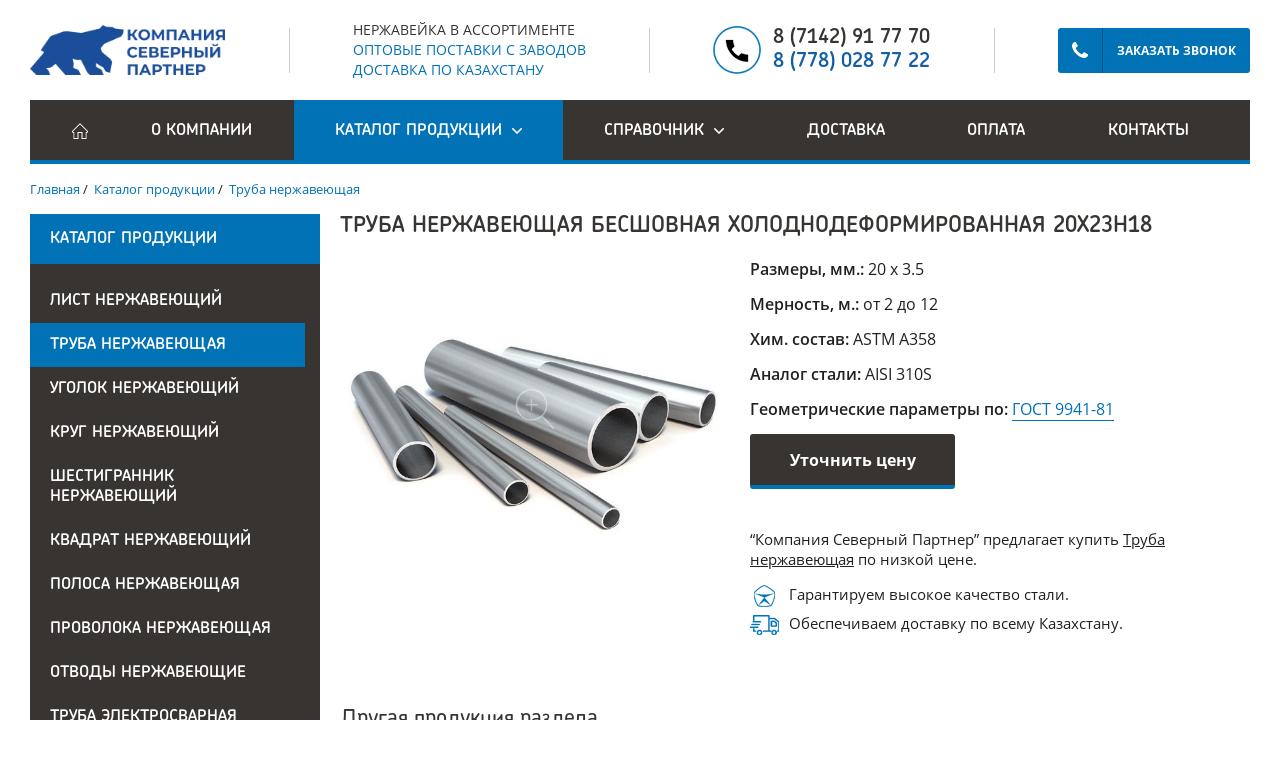

--- FILE ---
content_type: text/html; charset=UTF-8
request_url: https://www.nerzhaveyka.kz/products/truba/item-14928
body_size: 5188
content:
<!DOCTYPE html><html lang="ru">
<head>
<script async="" src="https://www.googletagmanager.com/gtag/js?id=G-2X6MXR9DLB"></script><script>
                    window.dataLayer = window.dataLayer || [];
                    function gtag(){dataLayer.push(arguments);}
                    gtag('js', new Date());

                    gtag('config', 'G-2X6MXR9DLB');
                </script><meta http-equiv="Content-Type" content="text/html; charset=UTF-8">
<meta http-equiv="X-UA-Compatible" content="IE=edge">
<meta name="viewport" content="width=device-width, initial-scale=1">
<link rel="stylesheet" href="/usertpl/css/bundle.min.css" type="text/css">
<link rel="stylesheet" href="/usertpl/css/styles.css?r=2024-11-21" type="text/css">
<title>Труба нержавеющая (124 / 70 / 69 / 436 / 3.5 / от 2 до 12  / 20 / 439)</title>
<meta name="description" content="Труба нержавеющая бесшовная холоднодеформированная 20Х23Н18 (20 мм х 3.5 мм) по выгодным ценам с доставкой по всему Казахстану. Продажа металлопроката в ассортименте на сайте!">
</head>
<body>
<div class="mobile">
<div class="mobile_head">
<a class="mobile_logo" href="https://kspartner.kz/" target="_blank"><img src="/usertpl/i/logo.webp" alt=""></a><button class="mobile_toggle js-mobile-toggle"><img src="/usertpl/i/menu.svg" alt=""></button>
</div>
<div class="mobile_content">
<div class="mobile_caption">
<span>НЕРЖАВЕЙКА В АССОРТИМЕНТЕ</span><br>ОПТОВЫЕ ПОСТАВКИ С ЗАВОДОВ<br>ДОСТАВКА ПО КАЗАХСТАНУ
                        </div>
<div class="mobile_menu">
<div class="mobile_menu_item"><a class="mobile_menu_link" href="/">
                                    Главная
                                </a></div>
<div class="mobile_menu_item"><a class="mobile_menu_link" href="/about">О компании</a></div>
<div class="mobile_menu_item">
<div class="mobile_menu_link mobile_menu_link_expand mobile_menu_link_active"><span>Каталог продукции</span></div>
<ul class="mobile_submenu">
<li class="mobile_submenu_item"><a class="mobile_submenu_link" href="/products/list-nerzh">Лист нержавеющий</a></li>
<li class="mobile_submenu_item"><a class="mobile_submenu_link" href="/products/truba">Труба нержавеющая</a></li>
<li class="mobile_submenu_item"><a class="mobile_submenu_link" href="/products/ugolok-nerzh">Уголок нержавеющий</a></li>
<li class="mobile_submenu_item"><a class="mobile_submenu_link" href="/products/krug-nerzh">Круг нержавеющий</a></li>
<li class="mobile_submenu_item"><a class="mobile_submenu_link" href="/products/6grannik-nerzh">Шестигранник нержавеющий</a></li>
<li class="mobile_submenu_item"><a class="mobile_submenu_link" href="/products/kvadrat-nerzh">Квадрат нержавеющий</a></li>
<li class="mobile_submenu_item"><a class="mobile_submenu_link" href="/products/polosa-nerzh">Полоса нержавеющая</a></li>
<li class="mobile_submenu_item"><a class="mobile_submenu_link" href="/products/provoloka">Проволока нержавеющая</a></li>
<li class="mobile_submenu_item"><a class="mobile_submenu_link" href="/products/otvody-nerzh">Отводы нержавеющие</a></li>
<li class="mobile_submenu_item"><a class="mobile_submenu_link" href="/products/truba-electrosvar">Труба электросварная</a></li>
<li class="mobile_submenu_item"><a class="mobile_submenu_link" href="/products/perehody-nerzh">Переходы нержавеющие</a></li>
<li class="mobile_submenu_item"><a class="mobile_submenu_link" href="/products/troyniki">Тройники нержавеющие</a></li>
<li class="mobile_submenu_item"><a class="mobile_submenu_link" href="/products/flants-vorot">Фланцы воротниковые нержавеющие</a></li>
<li class="mobile_submenu_item"><a class="mobile_submenu_link" href="/products/flants-plosk">Фланцы плоские нержавеющие</a></li>
<li class="mobile_submenu_item"><a class="mobile_submenu_link" href="/products/setka">Сетка нержавеющая</a></li>
</ul>
</div>
<div class="mobile_menu_item">
<div class="mobile_menu_link mobile_menu_link_expand"><span>Справочник</span></div>
<ul class="mobile_submenu">
<li class="mobile_submenu_item"><a class="mobile_submenu_link" href="/reference/all">Общая информация</a></li>
<li class="mobile_submenu_item"><a class="mobile_submenu_link" href="/reference/product">О продукции</a></li>
<li class="mobile_submenu_item"><a class="mobile_submenu_link" href="/reference/gost">ГОСТы</a></li>
<li class="mobile_submenu_item"><a class="mobile_submenu_link" href="/reference/aisi">AISI</a></li>
</ul>
</div>
<div class="mobile_menu_item"><a class="mobile_menu_link" href="/delivery">Доставка</a></div>
<div class="mobile_menu_item"><a class="mobile_menu_link" href="/payment">Оплата</a></div>
<div class="mobile_menu_item"><a class="mobile_menu_link" href="/contacts">Контакты</a></div>
</div>
<div class="mobile_phone">
<a href="tel:+77142917770">8 (7142) 91 77 70</a><br><span><a href="tel:+77780287722">8 (778) 028 77 22</a></span>
</div>
<div class="mobile_recall"><div class="buttonx js-modal-open" data-modal="#recall">
<div class="buttonx_image"><img src="/usertpl/i/recall-button.svg" alt=""></div>
<div class="buttonx_text">Заказать звонок</div>
</div></div>
</div>
</div>
<header class="header"><div class="container"><div class="header_wrap">
<a class="header_block logo" href="https://kspartner.kz/" target="_blank"><img src="/usertpl/i/logo.webp" alt=""></a><span class="header_line"></span><div class="header_block caption">
<span>НЕРЖАВЕЙКА В АССОРТИМЕНТЕ</span><br>ОПТОВЫЕ ПОСТАВКИ С ЗАВОДОВ<br>ДОСТАВКА ПО КАЗАХСТАНУ
                            </div>
<span class="header_line"></span><div class="header_block phone"><div class="phone_block">
<a href="tel:+77142917770">8 (7142) 91 77 70</a><br><span><a href="tel:+77780287722">8 (778) 028 77 22</a></span>
</div></div>
<span class="header_line"></span><div class="header_block recall"><div class="buttonx js-modal-open" data-modal="#recall">
<div class="buttonx_image"><img src="/usertpl/i/recall-button.svg" alt=""></div>
<div class="buttonx_text">Заказать звонок</div>
</div></div>
</div></div></header><nav class="menu"><div class="container"><div class="menu_wrap">
<div class="menu_item menu_item_home"><a class="menu_link" href="/"><img src="/usertpl/i/menu-home.svg" alt=""></a></div>
<div class="menu_item"><a class="menu_link" href="/about">О компании</a></div>
<div class="menu_item menu_item_expand">
<a class="menu_link menu_link_expand menu_link_active" href="/products"><span>Каталог продукции</span></a><ul class="submenu">
<li class="submenu_item"><a class="submenu_link" href="/products/list-nerzh">Лист нержавеющий</a></li>
<li class="submenu_item"><a class="submenu_link" href="/products/truba">Труба нержавеющая</a></li>
<li class="submenu_item"><a class="submenu_link" href="/products/ugolok-nerzh">Уголок нержавеющий</a></li>
<li class="submenu_item"><a class="submenu_link" href="/products/krug-nerzh">Круг нержавеющий</a></li>
<li class="submenu_item"><a class="submenu_link" href="/products/6grannik-nerzh">Шестигранник нержавеющий</a></li>
<li class="submenu_item"><a class="submenu_link" href="/products/kvadrat-nerzh">Квадрат нержавеющий</a></li>
<li class="submenu_item"><a class="submenu_link" href="/products/polosa-nerzh">Полоса нержавеющая</a></li>
<li class="submenu_item"><a class="submenu_link" href="/products/provoloka">Проволока нержавеющая</a></li>
<li class="submenu_item"><a class="submenu_link" href="/products/otvody-nerzh">Отводы нержавеющие</a></li>
<li class="submenu_item"><a class="submenu_link" href="/products/truba-electrosvar">Труба электросварная</a></li>
<li class="submenu_item"><a class="submenu_link" href="/products/perehody-nerzh">Переходы нержавеющие</a></li>
<li class="submenu_item"><a class="submenu_link" href="/products/troyniki">Тройники нержавеющие</a></li>
<li class="submenu_item"><a class="submenu_link" href="/products/flants-vorot">Фланцы воротниковые нержавеющие</a></li>
<li class="submenu_item"><a class="submenu_link" href="/products/flants-plosk">Фланцы плоские нержавеющие</a></li>
<li class="submenu_item"><a class="submenu_link" href="/products/setka">Сетка нержавеющая</a></li>
</ul>
</div>
<div class="menu_item menu_item_expand">
<a class="menu_link menu_link_expand" href="/reference"><span>Справочник</span></a><ul class="submenu">
<li class="submenu_item"><a class="submenu_link" href="/reference/all">Общая информация</a></li>
<li class="submenu_item"><a class="submenu_link" href="/reference/product">О продукции</a></li>
<li class="submenu_item"><a class="submenu_link" href="/reference/gost">ГОСТы</a></li>
<li class="submenu_item"><a class="submenu_link" href="/reference/aisi">AISI</a></li>
</ul>
</div>
<div class="menu_item"><a class="menu_link" href="/delivery">Доставка</a></div>
<div class="menu_item"><a class="menu_link" href="/payment">Оплата</a></div>
<div class="menu_item"><a class="menu_link" href="/contacts">Контакты</a></div>
</div></div></nav><main class="main"><div class="inner"><div class="container">
<ul class="way" itemscope="" itemtype="https://schema.org/BreadcrumbList">
<li itemprop="itemListElement" itemscope="" itemtype="https://schema.org/ListItem">
<a itemprop="item" href="/"><span itemprop="name">Главная</span></a><meta itemprop="position" content="1">
</li>
                         /  <li itemprop="itemListElement" itemscope="" itemtype="https://schema.org/ListItem">
<a itemprop="item" href="/products"><span itemprop="name">Каталог продукции</span></a><meta itemprop="position" content="2">
</li>
                         /  <li itemprop="itemListElement" itemscope="" itemtype="https://schema.org/ListItem">
<a itemprop="item" href="/products/truba"><span itemprop="name">Труба нержавеющая</span></a><meta itemprop="position" content="3">
</li>
</ul>
<div class="catalog">
<div class="catalog_left"><nav class="catalog_menu"><div class="catalog_menu_head"><span>Каталог продукции</span></div>
<ul class="catalog_menu_list">
<li><a class="catalog_menu_link" href="/products/list-nerzh">Лист нержавеющий</a></li>
<li><a class="catalog_menu_link catalog_menu_link_active" href="/products/truba">Труба нержавеющая</a></li>
<li><a class="catalog_menu_link" href="/products/ugolok-nerzh">Уголок нержавеющий</a></li>
<li><a class="catalog_menu_link" href="/products/krug-nerzh">Круг нержавеющий</a></li>
<li><a class="catalog_menu_link" href="/products/6grannik-nerzh">Шестигранник нержавеющий</a></li>
<li><a class="catalog_menu_link" href="/products/kvadrat-nerzh">Квадрат нержавеющий</a></li>
<li><a class="catalog_menu_link" href="/products/polosa-nerzh">Полоса нержавеющая</a></li>
<li><a class="catalog_menu_link" href="/products/provoloka">Проволока нержавеющая</a></li>
<li><a class="catalog_menu_link" href="/products/otvody-nerzh">Отводы нержавеющие</a></li>
<li><a class="catalog_menu_link" href="/products/truba-electrosvar">Труба электросварная</a></li>
<li><a class="catalog_menu_link" href="/products/perehody-nerzh">Переходы нержавеющие</a></li>
<li><a class="catalog_menu_link" href="/products/troyniki">Тройники нержавеющие</a></li>
<li><a class="catalog_menu_link" href="/products/flants-vorot">Фланцы воротниковые нержавеющие</a></li>
<li><a class="catalog_menu_link" href="/products/flants-plosk">Фланцы плоские нержавеющие</a></li>
<li><a class="catalog_menu_link" href="/products/setka">Сетка нержавеющая</a></li>
</ul></nav></div>
<div class="catalog_right">
<h1 class="title">Труба нержавеющая бесшовная холоднодеформированная 20Х23Н18</h1>
<div class="catalog_data">
<div class="wrap">
<div class="catalog_data_image"><a class="catalog_data_image_item zoom" href="/userfiles/dir/1073/full.jpg" data-fancybox="catalog"><img src="/userfiles/dir/1073/full.jpg" alt="Труба нержавеющая бесшовная холоднодеформированная 20Х23Н18"></a></div>
<div class="catalog_data_content">
<ul class="catalog_data_list">
<li>
<span>Размеры, мм.: </span>20 х 3.5</li>
<li>
<span>Мерность, м.: </span>от 2 до 12 </li>
<li>
<span>Хим. состав: </span>ASTM A358</li>
<li>
<span>Аналог стали: </span>AISI 310S</li>
<li>
<span>Геометрические параметры по: </span><a href="/reference/gost#58" target="_blank">ГОСТ 9941-81</a>
</li>
</ul>
<div class="catalog_data_button"><button class="button js-modal-open js-catalog" data-modal="#catalog" data-title="Труба нержавеющая" data-link="/products/truba/item-14928" type="button">Уточнить цену</button></div>
<div class="catalog_data_info">
<p>“Компания Северный Партнер” предлагает купить <a href="/products/truba">Труба нержавеющая</a> по низкой цене.</p>
<ul>
<li>
<img src="/usertpl/i/catalog-icon1.png" alt="">Гарантируем высокое качество стали.
                            </li>
<li>
<img src="/usertpl/i/catalog-icon2.png" alt="">Обеспечиваем доставку по всему Казахстану.
                            </li>
</ul>
</div>
</div>
</div>
<div class="data_content"></div>
<p class="data_title">Другая продукция раздела</p>
<div class="table catalog_table">
<div class="table_head"><div class="table_item">
<div class="table_cell table_cell_title">Наименование</div>
<div class="table_cell table_cell_item">Марка стали</div>
<div class="table_cell table_cell_item">Диаметр трубы</div>
<div class="table_cell table_cell_item">Толщина стенки</div>
<div class="table_cell table_cell_button"></div>
</div></div>
<div class="table_body">
<div class="table_item">
<div class="table_cell table_cell_title"><p class="node_title"><a href="/products/truba/item-15811">Труба нержавеющая бесшовная холоднодеформированная</a></p></div>
<div class="table_cell table_cell_item">03Х17Н13М2</div>
<div class="table_cell table_cell_item">89</div>
<div class="table_cell table_cell_item">3.5</div>
<div class="table_cell table_cell_button"><a class="button table_button" href="/products/truba/item-15811">Подробнее</a></div>
</div>
<div class="table_item">
<div class="table_cell table_cell_title"><p class="node_title"><a href="/products/truba/item-16401">Труба нержавеющая бесшовная горячедеформированная</a></p></div>
<div class="table_cell table_cell_item">08Х17Н13М2Т / 10Х17Н13М2Т</div>
<div class="table_cell table_cell_item">108</div>
<div class="table_cell table_cell_item">9</div>
<div class="table_cell table_cell_button"><a class="button table_button" href="/products/truba/item-16401">Подробнее</a></div>
</div>
<div class="table_item">
<div class="table_cell table_cell_title"><p class="node_title"><a href="/products/truba/item-14692">Труба нержавеющая бесшовная холоднодеформированная</a></p></div>
<div class="table_cell table_cell_item">08Х18Н10Т / 12Х18Н10Т</div>
<div class="table_cell table_cell_item">28</div>
<div class="table_cell table_cell_item">3</div>
<div class="table_cell table_cell_button"><a class="button table_button" href="/products/truba/item-14692">Подробнее</a></div>
</div>
<div class="table_item">
<div class="table_cell table_cell_title"><p class="node_title"><a href="/products/truba/item-15265">Труба нержавеющая бесшовная холоднодеформированная</a></p></div>
<div class="table_cell table_cell_item">03Х18Н9 / 08Х18Н10 </div>
<div class="table_cell table_cell_item">54</div>
<div class="table_cell table_cell_item">3.5</div>
<div class="table_cell table_cell_button"><a class="button table_button" href="/products/truba/item-15265">Подробнее</a></div>
</div>
<div class="table_item">
<div class="table_cell table_cell_title"><p class="node_title"><a href="/products/truba/item-14860">Труба нержавеющая бесшовная холоднодеформированная</a></p></div>
<div class="table_cell table_cell_item">08Х18Н10Т / 12Х18Н10Т</div>
<div class="table_cell table_cell_item">250</div>
<div class="table_cell table_cell_item">7</div>
<div class="table_cell table_cell_button"><a class="button table_button" href="/products/truba/item-14860">Подробнее</a></div>
</div>
<div class="table_item">
<div class="table_cell table_cell_title"><p class="node_title"><a href="/products/truba/item-14893">Труба нержавеющая бесшовная холоднодеформированная</a></p></div>
<div class="table_cell table_cell_item">20Х23Н18</div>
<div class="table_cell table_cell_item">8</div>
<div class="table_cell table_cell_item">0.5</div>
<div class="table_cell table_cell_button"><a class="button table_button" href="/products/truba/item-14893">Подробнее</a></div>
</div>
<div class="table_item">
<div class="table_cell table_cell_title"><p class="node_title"><a href="/products/truba/item-15151">Труба нержавеющая бесшовная холоднодеформированная</a></p></div>
<div class="table_cell table_cell_item">03Х18Н9 / 08Х18Н10 </div>
<div class="table_cell table_cell_item">8</div>
<div class="table_cell table_cell_item">1</div>
<div class="table_cell table_cell_button"><a class="button table_button" href="/products/truba/item-15151">Подробнее</a></div>
</div>
<div class="table_item">
<div class="table_cell table_cell_title"><p class="node_title"><a href="/products/truba/item-14920">Труба нержавеющая бесшовная холоднодеформированная</a></p></div>
<div class="table_cell table_cell_item">20Х23Н18</div>
<div class="table_cell table_cell_item">16</div>
<div class="table_cell table_cell_item">3.5</div>
<div class="table_cell table_cell_button"><a class="button table_button" href="/products/truba/item-14920">Подробнее</a></div>
</div>
<div class="table_item">
<div class="table_cell table_cell_title"><p class="node_title"><a href="/products/truba/item-15825">Труба нержавеющая бесшовная холоднодеформированная</a></p></div>
<div class="table_cell table_cell_item">03Х17Н13М2</div>
<div class="table_cell table_cell_item">108</div>
<div class="table_cell table_cell_item">3.5</div>
<div class="table_cell table_cell_button"><a class="button table_button" href="/products/truba/item-15825">Подробнее</a></div>
</div>
<div class="table_item">
<div class="table_cell table_cell_title"><p class="node_title"><a href="/products/truba/item-14706">Труба нержавеющая бесшовная холоднодеформированная</a></p></div>
<div class="table_cell table_cell_item">08Х18Н10Т / 12Х18Н10Т</div>
<div class="table_cell table_cell_item">32</div>
<div class="table_cell table_cell_item">4</div>
<div class="table_cell table_cell_button"><a class="button table_button" href="/products/truba/item-14706">Подробнее</a></div>
</div>
</div>
</div>
</div>
</div>
</div>
</div></div>
<div class="callback"><div class="container">
<p class="main_title">Остались вопросы?</p>
<p class="main_text">Ответим на вопросы по любой нашей продукции, подберем наиболее подходящие, поможем с выбором, проконсультируем по любым вопросам. Задавайте, мы ждем!</p>
<form class="callback_form"><div class="form_wrap">
<input name="bitrix_id" type="hidden" value="87"><div class="form_group_4 form_input">
<input name="name" type="text" placeholder="Ваше имя"><span class="form_warn">Заполните поле</span>
</div>
<div class="form_group_4 form_input">
<input name="phone" type="text" placeholder="Номер телефона"><span class="form_warn">Заполните поле</span>
</div>
<div class="form_group_4 form_input">
<input name="email" type="text" placeholder="или укажите Email"><span class="form_warn">Заполните поле</span>
</div>
<div class="form_group_4"><button class="buttonx" type="submit"><span class="buttonx_image"><img src="/usertpl/i/callback-button.svg" alt=""></span><span class="buttonx_text">Отправить заявку</span></button></div>
</div></form>
<p class="callback_text"><a class="main-phone" href="tel:+77142917770">8 (7142) <span>91 77 70</span></a></p>
<p class="callback_text">Если неудобно, вы можете <span class="callback_text_dashed js-modal-open" data-modal="#recall">Заказать звонок</span></p>
<p class="callback_text">Приезжайте: <span>Казахстан, г. Костанай, ул. Мауленова, дом 16/2</span></p>
</div></div></main><div style="display: none;"><div itemscope="" itemtype="https://schema.org/LocalBusiness">
<link itemprop="image" href="https://www.nerzhaveyka.kz/userfiles/upload/node/19609/map.jpg">
<div itemprop="name">ТОО «Компания Северный партнер»</div>
<div>Email: <span itemprop="email">info@nerzhaveyka.kz</span>
</div>
<div>Phone: <span itemprop="telephone">+77780287722</span>
</div>
<div>Url: <span itemprop="url">https://www.nerzhaveyka.kz</span>
</div>
<div itemtype="http://schema.org/GeoCoordinates" itemscope="" itemprop="geo">
<meta itemprop="latitude" content="53.215131">
<meta itemprop="longitude" content="63.594309">
</div>
<div itemtype="http://schema.org/PostalAddress" itemscope="" itemprop="address">
<div itemprop="streetAddress">ул. Мауленова, 16/2</div>
<div>
<span itemprop="addressLocality">Костанай</span>, <span itemprop="addressRegion">Костанайская область</span><span itemprop="postalCode">110000</span>
</div>
</div>
</div></div>
<footer class="footer"><div class="container"><div class="footer_wrap">
<div class="footer_block footer_left">
<div class="footer_left_block">
<p class="footer_title">Товарищество с ограниченной ответственностью</p>
<p class="footer_caption">Компания северный партнер</p>
</div>
<div class="footer_left_block">
<p class="footer_text"><a href="tel:+77142917770">8 (7142) 91 77 70</a></p>
<p class="footer_text">Казахстан, г. Костанай, ул. Мауленова, дом 16/2</p>
</div>
</div>
<div class="footer_block">
<p class="footer_text"><a href="/products/list-nerzh">Лист нержавеющий</a></p>
<p class="footer_text"><a href="/products/truba">Труба нержавеющая</a></p>
<p class="footer_text"><a href="/products/ugolok-nerzh">Уголок нержавеющий</a></p>
<p class="footer_text"><a href="/products/krug-nerzh">Круг нержавеющий</a></p>
<p class="footer_text"><a href="/products/6grannik-nerzh">Шестигранник нержавеющий</a></p>
<p class="footer_text"><a href="/products/kvadrat-nerzh">Квадрат нержавеющий</a></p>
<p class="footer_text"><a href="/products/polosa-nerzh">Полоса нержавеющая</a></p>
</div>
<div class="footer_block">
<p class="footer_text"><a href="/products/provoloka">Проволока нержавеющая</a></p>
<p class="footer_text"><a href="/products/otvody-nerzh">Отводы нержавеющие</a></p>
<p class="footer_text"><a href="/products/truba-electrosvar">Труба электросварная</a></p>
<p class="footer_text"><a href="/products/perehody-nerzh">Переходы нержавеющие</a></p>
<p class="footer_text"><a href="/products/troyniki">Тройники нержавеющие</a></p>
<p class="footer_text"><a href="/products/flants-vorot">Фланцы воротниковые нержавеющие</a></p>
<p class="footer_text"><a href="/products/flants-plosk">Фланцы плоские нержавеющие</a></p>
</div>
<div class="footer_block">
<p class="footer_text"><a href="https://laser10.kz/" target="_blank">
                                        Лазерная резка
                                    </a></p>
<p class="footer_text"><a href="/about">О компании</a></p>
<p class="footer_text"><a href="/products">Каталог продукции</a></p>
<p class="footer_text"><a href="/reference">Справочник</a></p>
<p class="footer_text"><a href="/delivery">Доставка</a></p>
<p class="footer_text"><a href="/payment">Оплата</a></p>
<p class="footer_text"><a href="/contacts">Контакты</a></p>
</div>
<div class="footer_block footer_right">
<div class="footer_right_block">
<p class="footer_title">Поделиться в соцсети:</p>
<div class="social">
<a class="social_item" href="https://www.youtube.com/@kspartner10" target="_blank"><img src="/usertpl/i/icon-youtube.svg" alt=""></a><a class="social_item" href="https://www.instagram.com/ks_partner.kz" target="_blank"><img src="/usertpl/i/icon-instagram.svg" alt=""></a>
</div>
</div>
<div class="footer_count"><script src="/usertpl/js/liveinternet.js"></script></div>
<div class="footer_right_block"><p class="footer_text">Разработано в <a href="//smartsite.kz" target="_blank" rel="nofollow">SmartSite</a></p></div>
</div>
</div></div></footer><div class="modal">
<div class="modal_overlay">
<div id="recall" class="modal_block">
<div class="modal_head">
<p class="modal_title">Заказ звонка</p>
<button class="modal_close js-modal-close"><img src="/usertpl/i/modal-close.svg" alt="X"></button>
</div>
<div class="modal_body"><form class="form recall_form"><div class="form_wrap">
<div class="form_group form_input"><input name="name" type="text" placeholder="Как к вам обратиться"></div>
<div class="form_group form_input">
<input class="js-form-validate" name="phone" type="text" placeholder="Номер телефона"><span class="form_warn">Заполните поле</span>
</div>
<div class="form_group form_button"><button class="button" type="submit">Заказать</button></div>
</div></form></div>
</div>
<div id="catalog" class="modal_block">
<div class="modal_head">
<p class="modal_title">Уточнение цены</p>
<button class="modal_close js-modal-close"><img src="/usertpl/i/modal-close.svg" alt="X"></button>
</div>
<div class="modal_body"><form class="form catalog_form">
<input name="link" type="hidden" value=""><div class="form_wrap">
<input name="bitrix_id" type="hidden" value="87"><div class="form_group form_input">
<input class="js-form-validate" name="catalog" type="text" disabled placeholder="Наименование товара"><span class="form_warn">Заполните поле</span>
</div>
<div class="form_group form_input"><input name="name" type="text" placeholder="Как к вам обратиться"></div>
<div class="form_group form_input"><input name="value" type="text" placeholder="Планируемый объем"></div>
<div class="form_group form_input">
<input class="js-form-validate" name="phone" type="text" placeholder="Номер телефона"><span class="form_warn">Заполните поле</span>
</div>
<div class="form_group form_button"><button class="button" type="submit">Заказать</button></div>
</div>
</form></div>
</div>
<div id="message" class="modal_block">
<div class="modal_head">
<p class="modal_title"></p>
<button class="modal_close js-modal-close"><img src="/usertpl/i/modal-close.svg" alt="X"></button>
</div>
<div class="modal_body"><p class="modal_text"></p></div>
</div>
</div>
<div class="modal_loading"><img src="/usertpl/i/modal-loading.svg" alt="Загрузка"></div>
</div>
<div class="scroll"><div class="container">
<div class="scroll_item scroll_item_left"><img src="/usertpl/i/scroll-arrow.svg" alt=""></div>
<div class="scroll_item scroll_item_right"><img src="/usertpl/i/scroll-arrow.svg" alt=""></div>
</div></div>
<script>
                    (function(m,e,t,r,i,k,a){m[i]=m[i]||function(){(m[i].a=m[i].a||[]).push(arguments)};
                    m[i].l=1*new Date();k=e.createElement(t),a=e.getElementsByTagName(t)[0],k.async=1,k.src=r,a.parentNode.insertBefore(k,a)})
                    (window, document, "script", "https://mc.yandex.ru/metrika/tag.js", "ym");

                    ym(45051821, "init", {
                    clickmap:true,
                    trackLinks:true,
                    accurateTrackBounce:true,
                    webvisor:true,
                    trackHash:true
                    });
                </script><noscript><div><img src="https://mc.yandex.ru/watch/45051821" style="position:absolute; left:-9999px;" alt=""></div></noscript>
<script src="//yastatic.net/jquery/3.2.1/jquery.min.js"></script><script src="/usertpl/js/fancybox.min.js"></script><script src="/usertpl/js/owl.carousel.min.js"></script><script src="/usertpl/js/waypoints.min.js"></script><script src="/usertpl/js/countup.min.js"></script><script src="/usertpl/js/scripts.js?r=2025-02-27"></script>
</body>
</html>


--- FILE ---
content_type: application/javascript
request_url: https://www.nerzhaveyka.kz/usertpl/js/liveinternet.js
body_size: 199
content:
document.write("<a href='https://www.liveinternet.ru/click' "+"target=_blank><img src='https://counter.yadro.ru/hit?t14.5;r"+ escape(document.referrer)+((typeof(screen)=="undefined")?"":";s"+screen.width+"*"+screen.height+"*"+(screen.colorDepth?screen.colorDepth:screen.pixelDepth))+";u"+escape(document.URL)+";"+Math.random()+"' alt='' title='LiveInternet: показано число просмотров за 24"+" часа, посетителей за 24 часа и за сегодня' "+"border=0 width=88 height=31></a>")